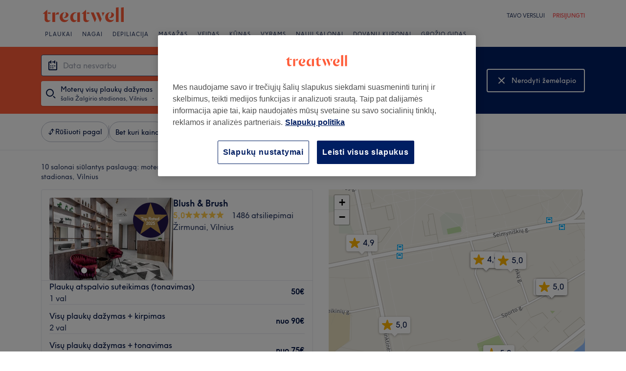

--- FILE ---
content_type: image/svg+xml;charset=UTF-8
request_url: https://www.treatwell.lt/images/view/v2.i1500589.w-1.h-1.x9C06A78A.svg
body_size: 18204
content:
<?xml version="1.0" encoding="UTF-8"?>
<svg width="119.66407px" height="40px" viewBox="0 0 140 42" version="1.1" xmlns="http://www.w3.org/2000/svg" xmlns:xlink="http://www.w3.org/1999/xlink">
    <!-- Generator: Sketch 51.1 (57501) - http://www.bohemiancoding.com/sketch -->
    <title>global-app-badge-google-lt@3x</title>
    <desc>Created with Sketch.</desc>
    <defs></defs>
    <g id="Page-1" stroke="none" stroke-width="1" fill="none" fill-rule="evenodd">
        <image id="global-app-badge-google-lt@3x" x="0" y="0" width="140" height="41.4814815" xlink:href="[data-uri]"></image>
    </g>
</svg>